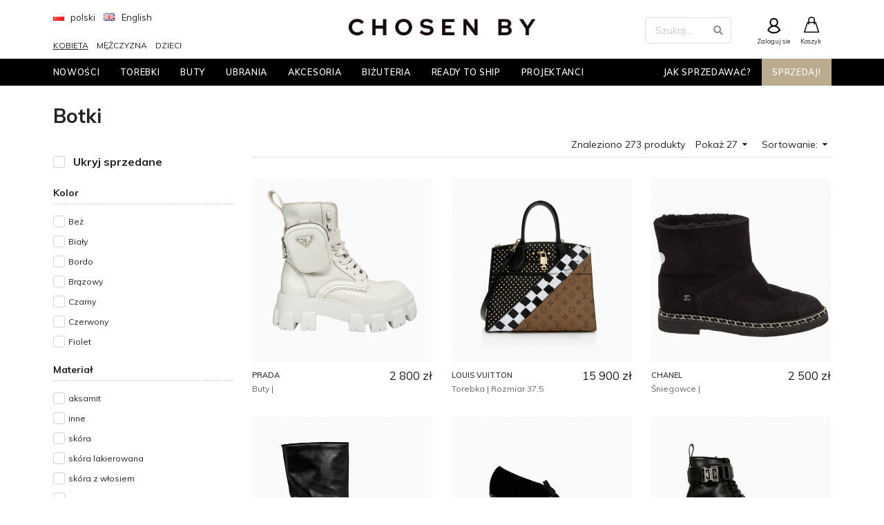

--- FILE ---
content_type: text/html; charset=UTF-8
request_url: http://www.chosenby.eu/kategoria/kobieta/buty/botki?_locale=pl_PL
body_size: 9221
content:
<!DOCTYPE html>

<html lang="pl">
<head>
    <meta charset="utf-8">
    <meta http-equiv="X-UA-Compatible" content="IE=edge">
    <meta name="facebook-domain-verification" content="n7nnjni2x25p1v1zof9h0a2dner67e" />
    <title>Chosen By</title>

    <meta content="width=device-width, initial-scale=1, maximum-scale=1, user-scalable=no" name="viewport">
    
        
            <link href="https://fonts.googleapis.com/css?family=Cabin:200,400,500,600,700&amp;subset=latin-ext" rel="stylesheet">
        <link href="https://fonts.googleapis.com/css?family=Poppins:300,400,500,600&amp;subset=latin-ext" rel="stylesheet">
        <link href="https://fonts.googleapis.com/css?family=Muli:400,600,700&amp;subset=latin-ext" rel="stylesheet">

        <!--[if lt IE 9]>
        <script src="https://oss.maxcdn.com/html5shiv/3.7.3/html5shiv.min.js"></script>
        <script src="https://oss.maxcdn.com/respond/1.4.2/respond.min.js"></script>
        <![endif]-->

        <link rel="stylesheet" href="/assets/shop/css/style.2025-01-29T00:54.css">
    
    <script src="https://use.fontawesome.com/e33be304c5.js"></script>

</head>

<body class="">

            
<header>
    <div class="ui container">
        <div class="header-content">

            <a class="menu-btn"><span></span></a>

            <nav id="menu-local">
                <ul>
                    <li><a href="/?locale=pl_PL"> <i class="pl flag"></i> polski</a></li>
                    <li><a href="/?locale=en_US"> <i class="gb flag"></i> English</a></li>
                </ul>
            </nav>

            

<nav id="menu-sex">
    <ul>
                    <li><a href="/mt/woman_2" class="active">Kobieta</a></li>
                    <li><a href="/mt/man_48" class="">Mężczyzna</a></li>
                    <li><a href="/mt/kids_277" class="">Dzieci</a></li>
        
        <li style="margin: 0" class="ui mobile only grid"><a href="/?locale=pl_PL"> <i class="pl flag"></i></a></li>
        <li style="margin: 0" class="ui mobile only grid"><a href="/?locale=en_US"> <i class="gb flag"></i></a></li>
    </ul>
</nav>


            <a href="/" class="logo">
                <img src="/assets/shop/img/chosenby-logo.png" />
            </a>

            <form id="search" class="ui" action="/search" method="get">
                <div class="ui icon input">
                    <input class="prompt" type="text" name="q" placeholder="Szukaj...">
                    <i class="search icon"></i>
                </div>
                <div class="results"></div>
            </form>

            <nav id="menu-user" class="right">
                <ul>
                    <li><a class="search-btn"><img src="/assets/shop/img/search.svg"> <span>Szukaj</span></a></li>
                                            <li><a href="/login" class="quick-cart-btn"><img src="/assets/shop/img/user.svg"> <span>Zaloguj sie</span> </a></li>
                                        <li><a href="/cart/" class="quick-cart-btn"><img src="/assets/shop/img/cart.svg"> <span>Koszyk</span></a></li>
                </ul>
            </nav>

        </div>
    </div>



    <nav id="main-menu">
        <div class="ui container">
            <ul>

    <li><a href="/kategoria/kobieta" class="active">Nowości</a></li>

                        <li>
                <a class="has-children" href="/kategoria/kobieta/torebki?_locale=pl_PL">Torebki</a>
                <div class="dropdown">

                    <div class="ui container">
                        <ul class="submenu">
                            <li><a href="/kategoria/kobieta/torebki?_locale=pl_PL"><strong>Pokaż wszystkie</strong></a></li>
                        </ul>
                        <ul class="submenu">
                                                            <li><a href="/kategoria/kobieta/torebki/torebki-do-reki?_locale=pl_PL">Torebki do ręki</a></li>
                                                            <li><a href="/kategoria/kobieta/torebki/torebki-na-ramie?_locale=pl_PL">Torebki na ramię</a></li>
                                                            <li><a href="/kategoria/kobieta/torebki/kopertowki?_locale=pl_PL">Kopertówki</a></li>
                                                            <li><a href="/kategoria/kobieta/torebki/plecaki?_locale=pl_PL">Plecaki</a></li>
                                                            <li><a href="/kategoria/kobieta/torebki/torby-podrozne?_locale=pl_PL">Torby podróżne</a></li>
                                                    </ul>
                    </div>
                </div>
            </li>
                                <li>
                <a class="has-children" href="/kategoria/kobieta/buty?_locale=pl_PL">Buty</a>
                <div class="dropdown">

                    <div class="ui container">
                        <ul class="submenu">
                            <li><a href="/kategoria/kobieta/buty?_locale=pl_PL"><strong>Pokaż wszystkie</strong></a></li>
                        </ul>
                        <ul class="submenu">
                                                            <li><a href="/kategoria/kobieta/buty/obcasy?_locale=pl_PL">Obcasy</a></li>
                                                            <li><a href="/kategoria/kobieta/buty/paskie?_locale=pl_PL">Płaskie</a></li>
                                                            <li><a href="/kategoria/kobieta/buty/kozaki?_locale=pl_PL">Kozaki</a></li>
                                                            <li><a href="/kategoria/kobieta/buty/botki?_locale=pl_PL">Botki</a></li>
                                                            <li><a href="/kategoria/kobieta/buty/sandalki?_locale=pl_PL">Sandały</a></li>
                                                            <li><a href="/kategoria/kobieta/buty/baletki?_locale=pl_PL">Baletki</a></li>
                                                            <li><a href="/kategoria/kobieta/buty/sportowe?_locale=pl_PL">Sportowe</a></li>
                                                    </ul>
                    </div>
                </div>
            </li>
                                <li>
                <a class="has-children" href="/kategoria/kobieta/ubrania?_locale=pl_PL">Ubrania</a>
                <div class="dropdown">

                    <div class="ui container">
                        <ul class="submenu">
                            <li><a href="/kategoria/kobieta/ubrania?_locale=pl_PL"><strong>Pokaż wszystkie</strong></a></li>
                        </ul>
                        <ul class="submenu">
                                                            <li><a href="/kategoria/kobieta/ubrania/sukienki?_locale=pl_PL">Sukienki</a></li>
                                                            <li><a href="/kategoria/kobieta/ubrania/t-shirty?_locale=pl_PL">T-Shirty</a></li>
                                                            <li><a href="/kategoria/kobieta/ubrania/bluzy?_locale=pl_PL">Bluzy</a></li>
                                                            <li><a href="/kategoria/kobieta/ubrania/spodnica?_locale=pl_PL">Spódnica</a></li>
                                                            <li><a href="/kategoria/kobieta/ubrania/spodnie?_locale=pl_PL">Spodnie</a></li>
                                                            <li><a href="/kategoria/kobieta/ubrania/koszule?_locale=pl_PL">Koszule</a></li>
                                                            <li><a href="/kategoria/kobieta/ubrania/bluzki?_locale=pl_PL">Bluzki</a></li>
                                                            <li><a href="/kategoria/kobieta/ubrania/swetry?_locale=pl_PL">Swetry</a></li>
                                                            <li><a href="/kategoria/kobieta/ubrania/szorty?_locale=pl_PL">Szorty</a></li>
                                                            <li><a href="/kategoria/kobieta/ubrania/jeansy?_locale=pl_PL">Jeansy</a></li>
                                                            <li><a href="/kategoria/kobieta/ubrania/kombinezony?_locale=pl_PL">Kombinezony</a></li>
                                                            <li><a href="/kategoria/kobieta/ubrania/plaszcze?_locale=pl_PL">Płaszcze</a></li>
                                                            <li><a href="/kategoria/kobieta/ubrania/kurtki?_locale=pl_PL">Kurtki</a></li>
                                                            <li><a href="/kategoria/kobieta/ubrania/futra?_locale=pl_PL">Futra naturalne</a></li>
                                                            <li><a href="/kategoria/kobieta/ubrania/akiety?_locale=pl_PL">Żakiety</a></li>
                                                            <li><a href="/kategoria/kobieta/ubrania/kostiumy-kapielowe?_locale=pl_PL">Kostiumy kąpielowe</a></li>
                                                            <li><a href="/kategoria/kobieta/ubrania/kamizelki?_locale=pl_PL">Kamizelki</a></li>
                                                            <li><a href="/kategoria/kobieta/ubrania/garnitur?_locale=pl_PL">Garnitur</a></li>
                                                            <li><a href="/kategoria/kobieta/ubrania/gorsety?_locale=pl_PL">Gorsety</a></li>
                                                            <li><a href="/kategoria/kobieta/ubrania/komplet?_locale=pl_PL">Komplety</a></li>
                                                            <li><a href="/kategoria/kobieta/ubrania/ubrania-sportowe?_locale=pl_PL">Ubrania sportowe</a></li>
                                                    </ul>
                    </div>
                </div>
            </li>
                                <li>
                <a class="has-children" href="/kategoria/kobieta/akcesoria?_locale=pl_PL">Akcesoria</a>
                <div class="dropdown">

                    <div class="ui container">
                        <ul class="submenu">
                            <li><a href="/kategoria/kobieta/akcesoria?_locale=pl_PL"><strong>Pokaż wszystkie</strong></a></li>
                        </ul>
                        <ul class="submenu">
                                                            <li><a href="/kategoria/kobieta/akcesoria/portfele?_locale=pl_PL">Portfele</a></li>
                                                            <li><a href="/kategoria/kobieta/akcesoria/okulary?_locale=pl_PL">Okulary</a></li>
                                                            <li><a href="/kategoria/kobieta/akcesoria/zegarki?_locale=pl_PL">Zegarki</a></li>
                                                            <li><a href="/kategoria/kobieta/akcesoria/paski?_locale=pl_PL">Paski</a></li>
                                                            <li><a href="/kategoria/kobieta/akcesoria/apaszki?_locale=pl_PL">Apaszki</a></li>
                                                            <li><a href="/kategoria/kobieta/akcesoria/szale?_locale=pl_PL">Szale</a></li>
                                                            <li><a href="/kategoria/kobieta/akcesoria/kapelusze?_locale=pl_PL">Kapelusze</a></li>
                                                            <li><a href="/kategoria/kobieta/akcesoria/rekawiczki?_locale=pl_PL">Rękawiczki</a></li>
                                                            <li><a href="/kategoria/kobieta/akcesoria/czapki?_locale=pl_PL">Czapki</a></li>
                                                            <li><a href="/kategoria/kobieta/akcesoria/etui?_locale=pl_PL">Etui</a></li>
                                                            <li><a href="/kategoria/kobieta/akcesoria/breloki?_locale=pl_PL">Breloki</a></li>
                                                    </ul>
                    </div>
                </div>
            </li>
                                <li>
                <a class="has-children" href="/kategoria/kobieta/bizuteria?_locale=pl_PL">Biżuteria</a>
                <div class="dropdown">

                    <div class="ui container">
                        <ul class="submenu">
                            <li><a href="/kategoria/kobieta/bizuteria?_locale=pl_PL"><strong>Pokaż wszystkie</strong></a></li>
                        </ul>
                        <ul class="submenu">
                                                            <li><a href="/kategoria/kobieta/bizuteria/pierscionki?_locale=pl_PL">Pierścionki</a></li>
                                                            <li><a href="/kategoria/kobieta/bizuteria/bransoletki?_locale=pl_PL">Bransoletki</a></li>
                                                            <li><a href="/kategoria/kobieta/bizuteria/broszki?_locale=pl_PL">Broszki</a></li>
                                                            <li><a href="/kategoria/kobieta/bizuteria/naszyjniki?_locale=pl_PL">Naszyjniki</a></li>
                                                            <li><a href="/kategoria/kobieta/bizuteria/klipsy?_locale=pl_PL">Klipsy</a></li>
                                                            <li><a href="/kategoria/kobieta/bizuteria/akcesoria-do-wosow?_locale=pl_PL">Akcesoria do włosów</a></li>
                                                            <li><a href="/kategoria/kobieta/bizuteria/kolczyki?_locale=pl_PL">Kolczyki</a></li>
                                                    </ul>
                    </div>
                </div>
            </li>
            
    <li><a href="/readytoship">Ready to ship</a></li>
    <li><a href="/brands">Projektanci</a></li>
    <li style="margin-left: auto;"><a href="/how-to-sell">Jak sprzedawać?</a></li>
    <li style="margin-right: 15px;"><a href="/products/submission/create" class="sale">Sprzedaj!</a></li>
</ul>

        </div>
    </nav>

</header>
    
    <div class="ui container">
        <div id="main">

                                                                
            
    <div class="products products-category">

        
        <div class="ui header">
            <h1 class="ui monster header section">
                Botki
                <div class="sub header"></div>
            </h1>
        </div>

        <a class="btn btn-border btn-sm filters-btn">Filtry</a>

        <div class="ui grid">
            <div class="four wide computer column">
                <form method="GET" action="" id="filter_form">

        <div class="sidebar products-sidebar">
    
                                                                                                                                                                                                                        
            <input type="hidden" name="page" value="1"/>

            
            
            <div class="filters">

                <div class="filter" style="margin-top: 26px;">
                    <div class="filter-inner">
                        <div class="choice">
                            <div class="ui checked checkbox">
                                <input type="checkbox" value="1" name="stock"  >
                                <label style="font-weight: 700; font-size: 16px;">Ukryj sprzedane</label>
                            </div>
                        </div>
                    </div>

                    <div class="filter-inner" style="display: none;">
                        <div class="choice">
                            <div class="ui checked checkbox">
                                <input type="checkbox" value="true" name="in_magazine" >
                                <label>Gotowy do wysyłki</label>
                            </div>
                        </div>
                    </div>

                </div>


                                                    
                
                    
                                        
                
                    
                                        
                
                    
                                        
                
                    
                                        
                
                    
                                        
                
                    
                                        
                
                    
                                        
                
                    
                                        
                
                    
                                        
                
                    
                                        
                        
                            
                                <div class="filter attributes">

                                    <div class="header">Kolor</div>

                                    <div class="filter-inner">
                                        
                                            <div class="choice">
                                                <div class="ui checked checkbox">
                                                    <input type="checkbox" value="Beż"
                                                                                                                       name="attributes[Kolor][]"
                                                            />
                                                    <label>Beż</label>
                                                </div>
                                            </div>

                                        
                                            <div class="choice">
                                                <div class="ui checked checkbox">
                                                    <input type="checkbox" value="Biały"
                                                                                                                       name="attributes[Kolor][]"
                                                            />
                                                    <label>Biały</label>
                                                </div>
                                            </div>

                                        
                                            <div class="choice">
                                                <div class="ui checked checkbox">
                                                    <input type="checkbox" value="Bordo"
                                                                                                                       name="attributes[Kolor][]"
                                                            />
                                                    <label>Bordo</label>
                                                </div>
                                            </div>

                                        
                                            <div class="choice">
                                                <div class="ui checked checkbox">
                                                    <input type="checkbox" value="Brązowy"
                                                                                                                       name="attributes[Kolor][]"
                                                            />
                                                    <label>Brązowy</label>
                                                </div>
                                            </div>

                                        
                                            <div class="choice">
                                                <div class="ui checked checkbox">
                                                    <input type="checkbox" value="Czarny"
                                                                                                                       name="attributes[Kolor][]"
                                                            />
                                                    <label>Czarny</label>
                                                </div>
                                            </div>

                                        
                                            <div class="choice">
                                                <div class="ui checked checkbox">
                                                    <input type="checkbox" value="Czerwony"
                                                                                                                       name="attributes[Kolor][]"
                                                            />
                                                    <label>Czerwony</label>
                                                </div>
                                            </div>

                                        
                                            <div class="choice">
                                                <div class="ui checked checkbox">
                                                    <input type="checkbox" value="Fiolet"
                                                                                                                       name="attributes[Kolor][]"
                                                            />
                                                    <label>Fiolet</label>
                                                </div>
                                            </div>

                                        
                                            <div class="choice">
                                                <div class="ui checked checkbox">
                                                    <input type="checkbox" value="Khaki"
                                                                                                                       name="attributes[Kolor][]"
                                                            />
                                                    <label>Khaki</label>
                                                </div>
                                            </div>

                                        
                                            <div class="choice">
                                                <div class="ui checked checkbox">
                                                    <input type="checkbox" value="Multicolor"
                                                                                                                       name="attributes[Kolor][]"
                                                            />
                                                    <label>Multicolor</label>
                                                </div>
                                            </div>

                                        
                                            <div class="choice">
                                                <div class="ui checked checkbox">
                                                    <input type="checkbox" value="Niebieski"
                                                                                                                       name="attributes[Kolor][]"
                                                            />
                                                    <label>Niebieski</label>
                                                </div>
                                            </div>

                                        
                                            <div class="choice">
                                                <div class="ui checked checkbox">
                                                    <input type="checkbox" value="Róż"
                                                                                                                       name="attributes[Kolor][]"
                                                            />
                                                    <label>Róż</label>
                                                </div>
                                            </div>

                                        
                                            <div class="choice">
                                                <div class="ui checked checkbox">
                                                    <input type="checkbox" value="Srebrny"
                                                                                                                       name="attributes[Kolor][]"
                                                            />
                                                    <label>Srebrny</label>
                                                </div>
                                            </div>

                                        
                                            <div class="choice">
                                                <div class="ui checked checkbox">
                                                    <input type="checkbox" value="Szary"
                                                                                                                       name="attributes[Kolor][]"
                                                            />
                                                    <label>Szary</label>
                                                </div>
                                            </div>

                                        
                                            <div class="choice">
                                                <div class="ui checked checkbox">
                                                    <input type="checkbox" value="Wzór zwierzęcy"
                                                                                                                       name="attributes[Kolor][]"
                                                            />
                                                    <label>Wzór zwierzęcy</label>
                                                </div>
                                            </div>

                                        
                                            <div class="choice">
                                                <div class="ui checked checkbox">
                                                    <input type="checkbox" value="Zielony"
                                                                                                                       name="attributes[Kolor][]"
                                                            />
                                                    <label>Zielony</label>
                                                </div>
                                            </div>

                                        
                                            <div class="choice">
                                                <div class="ui checked checkbox">
                                                    <input type="checkbox" value="Złoty"
                                                                                                                       name="attributes[Kolor][]"
                                                            />
                                                    <label>Złoty</label>
                                                </div>
                                            </div>

                                                                            </div>

                                </div>
                            
                                <div class="filter attributes">

                                    <div class="header">Materiał</div>

                                    <div class="filter-inner">
                                        
                                            <div class="choice">
                                                <div class="ui checked checkbox">
                                                    <input type="checkbox" value="aksamit"
                                                                                                                       name="attributes[Materiał][]"
                                                            />
                                                    <label>aksamit</label>
                                                </div>
                                            </div>

                                        
                                            <div class="choice">
                                                <div class="ui checked checkbox">
                                                    <input type="checkbox" value="inne"
                                                                                                                       name="attributes[Materiał][]"
                                                            />
                                                    <label>inne</label>
                                                </div>
                                            </div>

                                        
                                            <div class="choice">
                                                <div class="ui checked checkbox">
                                                    <input type="checkbox" value="skóra"
                                                                                                                       name="attributes[Materiał][]"
                                                            />
                                                    <label>skóra</label>
                                                </div>
                                            </div>

                                        
                                            <div class="choice">
                                                <div class="ui checked checkbox">
                                                    <input type="checkbox" value="skóra lakierowana"
                                                                                                                       name="attributes[Materiał][]"
                                                            />
                                                    <label>skóra lakierowana</label>
                                                </div>
                                            </div>

                                        
                                            <div class="choice">
                                                <div class="ui checked checkbox">
                                                    <input type="checkbox" value="skóra z włosiem"
                                                                                                                       name="attributes[Materiał][]"
                                                            />
                                                    <label>skóra z włosiem</label>
                                                </div>
                                            </div>

                                        
                                            <div class="choice">
                                                <div class="ui checked checkbox">
                                                    <input type="checkbox" value="zamsz"
                                                                                                                       name="attributes[Materiał][]"
                                                            />
                                                    <label>zamsz</label>
                                                </div>
                                            </div>

                                                                            </div>

                                </div>
                            
                                <div class="filter attributes">

                                    <div class="header">Rozmiar</div>

                                    <div class="filter-inner">
                                        
                                            <div class="choice">
                                                <div class="ui checked checkbox">
                                                    <input type="checkbox" value="36"
                                                                                                                       name="attributes[Rozmiar][]"
                                                            />
                                                    <label>36</label>
                                                </div>
                                            </div>

                                        
                                            <div class="choice">
                                                <div class="ui checked checkbox">
                                                    <input type="checkbox" value="36.5"
                                                                                                                       name="attributes[Rozmiar][]"
                                                            />
                                                    <label>36.5</label>
                                                </div>
                                            </div>

                                        
                                            <div class="choice">
                                                <div class="ui checked checkbox">
                                                    <input type="checkbox" value="37"
                                                                                                                       name="attributes[Rozmiar][]"
                                                            />
                                                    <label>37</label>
                                                </div>
                                            </div>

                                        
                                            <div class="choice">
                                                <div class="ui checked checkbox">
                                                    <input type="checkbox" value="37,5"
                                                                                                                       name="attributes[Rozmiar][]"
                                                            />
                                                    <label>37,5</label>
                                                </div>
                                            </div>

                                        
                                            <div class="choice">
                                                <div class="ui checked checkbox">
                                                    <input type="checkbox" value="38"
                                                                                                                       name="attributes[Rozmiar][]"
                                                            />
                                                    <label>38</label>
                                                </div>
                                            </div>

                                        
                                            <div class="choice">
                                                <div class="ui checked checkbox">
                                                    <input type="checkbox" value="38.5"
                                                                                                                       name="attributes[Rozmiar][]"
                                                            />
                                                    <label>38.5</label>
                                                </div>
                                            </div>

                                        
                                            <div class="choice">
                                                <div class="ui checked checkbox">
                                                    <input type="checkbox" value="39"
                                                                                                                       name="attributes[Rozmiar][]"
                                                            />
                                                    <label>39</label>
                                                </div>
                                            </div>

                                        
                                            <div class="choice">
                                                <div class="ui checked checkbox">
                                                    <input type="checkbox" value="39.5"
                                                                                                                       name="attributes[Rozmiar][]"
                                                            />
                                                    <label>39.5</label>
                                                </div>
                                            </div>

                                        
                                            <div class="choice">
                                                <div class="ui checked checkbox">
                                                    <input type="checkbox" value="40"
                                                                                                                       name="attributes[Rozmiar][]"
                                                            />
                                                    <label>40</label>
                                                </div>
                                            </div>

                                        
                                            <div class="choice">
                                                <div class="ui checked checkbox">
                                                    <input type="checkbox" value="40.5"
                                                                                                                       name="attributes[Rozmiar][]"
                                                            />
                                                    <label>40.5</label>
                                                </div>
                                            </div>

                                        
                                            <div class="choice">
                                                <div class="ui checked checkbox">
                                                    <input type="checkbox" value="41"
                                                                                                                       name="attributes[Rozmiar][]"
                                                            />
                                                    <label>41</label>
                                                </div>
                                            </div>

                                        
                                            <div class="choice">
                                                <div class="ui checked checkbox">
                                                    <input type="checkbox" value="41,5"
                                                                                                                       name="attributes[Rozmiar][]"
                                                            />
                                                    <label>41,5</label>
                                                </div>
                                            </div>

                                        
                                            <div class="choice">
                                                <div class="ui checked checkbox">
                                                    <input type="checkbox" value="42"
                                                                                                                       name="attributes[Rozmiar][]"
                                                            />
                                                    <label>42</label>
                                                </div>
                                            </div>

                                                                            </div>

                                </div>
                            
                                <div class="filter attributes">

                                    <div class="header">Stan</div>

                                    <div class="filter-inner">
                                        
                                            <div class="choice">
                                                <div class="ui checked checkbox">
                                                    <input type="checkbox" value="Bardzo dobry"
                                                                                                                       name="attributes[Stan][]"
                                                            />
                                                    <label>Bardzo dobry</label>
                                                </div>
                                            </div>

                                        
                                            <div class="choice">
                                                <div class="ui checked checkbox">
                                                    <input type="checkbox" value="Dobry"
                                                                                                                       name="attributes[Stan][]"
                                                            />
                                                    <label>Dobry</label>
                                                </div>
                                            </div>

                                        
                                            <div class="choice">
                                                <div class="ui checked checkbox">
                                                    <input type="checkbox" value="Nowy"
                                                                                                                       name="attributes[Stan][]"
                                                            />
                                                    <label>Nowy</label>
                                                </div>
                                            </div>

                                                                            </div>

                                </div>
                            
                        
                    
                
                    
                                        
                
                    
                                        
                        
                            
                        
                    
                
                    
                                        
                
                    
                                        
                
                    
                                        
                
                                        
                    
                                        
                
                    
                                        
                        
                    
                
                    
                                        
                
                    
                                        
                

                                    <div class="filter">
                        <div class="header">Projektanci</div>
                        <div class="filter-inner">
                                                                                        <div class="choice">
                                    <div class="ui checked checkbox">
                                        <input type="checkbox" value="5" name="brands[]" />
                                        <label>Alexander McQueen</label>
                                    </div>
                                </div>
                                                            <div class="choice">
                                    <div class="ui checked checkbox">
                                        <input type="checkbox" value="6" name="brands[]" />
                                        <label>Alexander Wang</label>
                                    </div>
                                </div>
                                                            <div class="choice">
                                    <div class="ui checked checkbox">
                                        <input type="checkbox" value="160" name="brands[]" />
                                        <label>Alexandre Birman</label>
                                    </div>
                                </div>
                                                            <div class="choice">
                                    <div class="ui checked checkbox">
                                        <input type="checkbox" value="7" name="brands[]" />
                                        <label>AllSaints</label>
                                    </div>
                                </div>
                                                            <div class="choice">
                                    <div class="ui checked checkbox">
                                        <input type="checkbox" value="185" name="brands[]" />
                                        <label>Ann Demeulemeester</label>
                                    </div>
                                </div>
                                                            <div class="choice">
                                    <div class="ui checked checkbox">
                                        <input type="checkbox" value="172" name="brands[]" />
                                        <label>Armani</label>
                                    </div>
                                </div>
                                                            <div class="choice">
                                    <div class="ui checked checkbox">
                                        <input type="checkbox" value="12" name="brands[]" />
                                        <label>Balenciaga</label>
                                    </div>
                                </div>
                                                            <div class="choice">
                                    <div class="ui checked checkbox">
                                        <input type="checkbox" value="13" name="brands[]" />
                                        <label>Balmain</label>
                                    </div>
                                </div>
                                                            <div class="choice">
                                    <div class="ui checked checkbox">
                                        <input type="checkbox" value="265" name="brands[]" />
                                        <label>Bogner FIRE+ICE</label>
                                    </div>
                                </div>
                                                            <div class="choice">
                                    <div class="ui checked checkbox">
                                        <input type="checkbox" value="17" name="brands[]" />
                                        <label>Bottega Veneta</label>
                                    </div>
                                </div>
                                                            <div class="choice">
                                    <div class="ui checked checkbox">
                                        <input type="checkbox" value="18" name="brands[]" />
                                        <label>Brunello Cucinelli</label>
                                    </div>
                                </div>
                                                            <div class="choice">
                                    <div class="ui checked checkbox">
                                        <input type="checkbox" value="19" name="brands[]" />
                                        <label>Burberry</label>
                                    </div>
                                </div>
                                                            <div class="choice">
                                    <div class="ui checked checkbox">
                                        <input type="checkbox" value="145" name="brands[]" />
                                        <label>Casadei</label>
                                    </div>
                                </div>
                                                            <div class="choice">
                                    <div class="ui checked checkbox">
                                        <input type="checkbox" value="23" name="brands[]" />
                                        <label>Celine</label>
                                    </div>
                                </div>
                                                            <div class="choice">
                                    <div class="ui checked checkbox">
                                        <input type="checkbox" value="25" name="brands[]" />
                                        <label>Chanel</label>
                                    </div>
                                </div>
                                                            <div class="choice">
                                    <div class="ui checked checkbox">
                                        <input type="checkbox" value="26" name="brands[]" />
                                        <label>Chloe</label>
                                    </div>
                                </div>
                                                            <div class="choice">
                                    <div class="ui checked checkbox">
                                        <input type="checkbox" value="291" name="brands[]" />
                                        <label>Cult Gaia</label>
                                    </div>
                                </div>
                                                            <div class="choice">
                                    <div class="ui checked checkbox">
                                        <input type="checkbox" value="33" name="brands[]" />
                                        <label>DKNY</label>
                                    </div>
                                </div>
                                                            <div class="choice">
                                    <div class="ui checked checkbox">
                                        <input type="checkbox" value="283" name="brands[]" />
                                        <label>DOROTHEE SCHUMACHER</label>
                                    </div>
                                </div>
                                                            <div class="choice">
                                    <div class="ui checked checkbox">
                                        <input type="checkbox" value="32" name="brands[]" />
                                        <label>Dior</label>
                                    </div>
                                </div>
                                                            <div class="choice">
                                    <div class="ui checked checkbox">
                                        <input type="checkbox" value="34" name="brands[]" />
                                        <label>Dolce &amp; Gabbana</label>
                                    </div>
                                </div>
                                                            <div class="choice">
                                    <div class="ui checked checkbox">
                                        <input type="checkbox" value="35" name="brands[]" />
                                        <label>Dries Van Noten</label>
                                    </div>
                                </div>
                                                            <div class="choice">
                                    <div class="ui checked checkbox">
                                        <input type="checkbox" value="154" name="brands[]" />
                                        <label>Dsquared</label>
                                    </div>
                                </div>
                                                            <div class="choice">
                                    <div class="ui checked checkbox">
                                        <input type="checkbox" value="42" name="brands[]" />
                                        <label>Fendi</label>
                                    </div>
                                </div>
                                                            <div class="choice">
                                    <div class="ui checked checkbox">
                                        <input type="checkbox" value="254" name="brands[]" />
                                        <label>Ganni</label>
                                    </div>
                                </div>
                                                            <div class="choice">
                                    <div class="ui checked checkbox">
                                        <input type="checkbox" value="45" name="brands[]" />
                                        <label>Gianvito Rossi</label>
                                    </div>
                                </div>
                                                            <div class="choice">
                                    <div class="ui checked checkbox">
                                        <input type="checkbox" value="46" name="brands[]" />
                                        <label>Giuseppe Zanotti</label>
                                    </div>
                                </div>
                                                            <div class="choice">
                                    <div class="ui checked checkbox">
                                        <input type="checkbox" value="47" name="brands[]" />
                                        <label>Givenchy</label>
                                    </div>
                                </div>
                                                            <div class="choice">
                                    <div class="ui checked checkbox">
                                        <input type="checkbox" value="49" name="brands[]" />
                                        <label>Gucci</label>
                                    </div>
                                </div>
                                                            <div class="choice">
                                    <div class="ui checked checkbox">
                                        <input type="checkbox" value="135" name="brands[]" />
                                        <label>Inne</label>
                                    </div>
                                </div>
                                                            <div class="choice">
                                    <div class="ui checked checkbox">
                                        <input type="checkbox" value="55" name="brands[]" />
                                        <label>Isabel Marant</label>
                                    </div>
                                </div>
                                                            <div class="choice">
                                    <div class="ui checked checkbox">
                                        <input type="checkbox" value="58" name="brands[]" />
                                        <label>Jil Sander</label>
                                    </div>
                                </div>
                                                            <div class="choice">
                                    <div class="ui checked checkbox">
                                        <input type="checkbox" value="59" name="brands[]" />
                                        <label>Jimmy Choo</label>
                                    </div>
                                </div>
                                                            <div class="choice">
                                    <div class="ui checked checkbox">
                                        <input type="checkbox" value="304" name="brands[]" />
                                        <label>Khaite</label>
                                    </div>
                                </div>
                                                            <div class="choice">
                                    <div class="ui checked checkbox">
                                        <input type="checkbox" value="248" name="brands[]" />
                                        <label>Laurence Decade</label>
                                    </div>
                                </div>
                                                            <div class="choice">
                                    <div class="ui checked checkbox">
                                        <input type="checkbox" value="263" name="brands[]" />
                                        <label>Loewe</label>
                                    </div>
                                </div>
                                                            <div class="choice">
                                    <div class="ui checked checkbox">
                                        <input type="checkbox" value="68" name="brands[]" />
                                        <label>Louboutin</label>
                                    </div>
                                </div>
                                                            <div class="choice">
                                    <div class="ui checked checkbox">
                                        <input type="checkbox" value="69" name="brands[]" />
                                        <label>Louis Vuitton</label>
                                    </div>
                                </div>
                                                            <div class="choice">
                                    <div class="ui checked checkbox">
                                        <input type="checkbox" value="71" name="brands[]" />
                                        <label>Magda Butrym</label>
                                    </div>
                                </div>
                                                            <div class="choice">
                                    <div class="ui checked checkbox">
                                        <input type="checkbox" value="72" name="brands[]" />
                                        <label>Maison Margiela</label>
                                    </div>
                                </div>
                                                            <div class="choice">
                                    <div class="ui checked checkbox">
                                        <input type="checkbox" value="74" name="brands[]" />
                                        <label>Manolo Blahnik</label>
                                    </div>
                                </div>
                                                            <div class="choice">
                                    <div class="ui checked checkbox">
                                        <input type="checkbox" value="77" name="brands[]" />
                                        <label>Marni</label>
                                    </div>
                                </div>
                                                            <div class="choice">
                                    <div class="ui checked checkbox">
                                        <input type="checkbox" value="284" name="brands[]" />
                                        <label>Max Mara Weekend</label>
                                    </div>
                                </div>
                                                            <div class="choice">
                                    <div class="ui checked checkbox">
                                        <input type="checkbox" value="79" name="brands[]" />
                                        <label>Maxmara</label>
                                    </div>
                                </div>
                                                            <div class="choice">
                                    <div class="ui checked checkbox">
                                        <input type="checkbox" value="218" name="brands[]" />
                                        <label>Mcq</label>
                                    </div>
                                </div>
                                                            <div class="choice">
                                    <div class="ui checked checkbox">
                                        <input type="checkbox" value="84" name="brands[]" />
                                        <label>Miu Miu</label>
                                    </div>
                                </div>
                                                            <div class="choice">
                                    <div class="ui checked checkbox">
                                        <input type="checkbox" value="86" name="brands[]" />
                                        <label>Moncler</label>
                                    </div>
                                </div>
                                                            <div class="choice">
                                    <div class="ui checked checkbox">
                                        <input type="checkbox" value="88" name="brands[]" />
                                        <label>Nicholas Kirkwood</label>
                                    </div>
                                </div>
                                                            <div class="choice">
                                    <div class="ui checked checkbox">
                                        <input type="checkbox" value="239" name="brands[]" />
                                        <label>Off-white</label>
                                    </div>
                                </div>
                                                            <div class="choice">
                                    <div class="ui checked checkbox">
                                        <input type="checkbox" value="100" name="brands[]" />
                                        <label>Prada</label>
                                    </div>
                                </div>
                                                            <div class="choice">
                                    <div class="ui checked checkbox">
                                        <input type="checkbox" value="102" name="brands[]" />
                                        <label>Rag&amp;bone</label>
                                    </div>
                                </div>
                                                            <div class="choice">
                                    <div class="ui checked checkbox">
                                        <input type="checkbox" value="103" name="brands[]" />
                                        <label>Ralph Lauren</label>
                                    </div>
                                </div>
                                                            <div class="choice">
                                    <div class="ui checked checkbox">
                                        <input type="checkbox" value="104" name="brands[]" />
                                        <label>Red Valentino</label>
                                    </div>
                                </div>
                                                            <div class="choice">
                                    <div class="ui checked checkbox">
                                        <input type="checkbox" value="109" name="brands[]" />
                                        <label>Rupert Sanderson</label>
                                    </div>
                                </div>
                                                            <div class="choice">
                                    <div class="ui checked checkbox">
                                        <input type="checkbox" value="110" name="brands[]" />
                                        <label>Saint Laurent</label>
                                    </div>
                                </div>
                                                            <div class="choice">
                                    <div class="ui checked checkbox">
                                        <input type="checkbox" value="111" name="brands[]" />
                                        <label>Salvatore Ferragamo</label>
                                    </div>
                                </div>
                                                            <div class="choice">
                                    <div class="ui checked checkbox">
                                        <input type="checkbox" value="112" name="brands[]" />
                                        <label>Santoni</label>
                                    </div>
                                </div>
                                                            <div class="choice">
                                    <div class="ui checked checkbox">
                                        <input type="checkbox" value="113" name="brands[]" />
                                        <label>Schumacher</label>
                                    </div>
                                </div>
                                                            <div class="choice">
                                    <div class="ui checked checkbox">
                                        <input type="checkbox" value="114" name="brands[]" />
                                        <label>See By Chloe</label>
                                    </div>
                                </div>
                                                            <div class="choice">
                                    <div class="ui checked checkbox">
                                        <input type="checkbox" value="115" name="brands[]" />
                                        <label>Sergio Rossi</label>
                                    </div>
                                </div>
                                                            <div class="choice">
                                    <div class="ui checked checkbox">
                                        <input type="checkbox" value="117" name="brands[]" />
                                        <label>Stella Mccartney</label>
                                    </div>
                                </div>
                                                            <div class="choice">
                                    <div class="ui checked checkbox">
                                        <input type="checkbox" value="118" name="brands[]" />
                                        <label>Stuart Weitzman</label>
                                    </div>
                                </div>
                                                            <div class="choice">
                                    <div class="ui checked checkbox">
                                        <input type="checkbox" value="244" name="brands[]" />
                                        <label>The Row </label>
                                    </div>
                                </div>
                                                            <div class="choice">
                                    <div class="ui checked checkbox">
                                        <input type="checkbox" value="123" name="brands[]" />
                                        <label>Tod&#039;s</label>
                                    </div>
                                </div>
                                                            <div class="choice">
                                    <div class="ui checked checkbox">
                                        <input type="checkbox" value="124" name="brands[]" />
                                        <label>Tom Ford</label>
                                    </div>
                                </div>
                                                            <div class="choice">
                                    <div class="ui checked checkbox">
                                        <input type="checkbox" value="128" name="brands[]" />
                                        <label>Valentino</label>
                                    </div>
                                </div>
                                                            <div class="choice">
                                    <div class="ui checked checkbox">
                                        <input type="checkbox" value="130" name="brands[]" />
                                        <label>Versace</label>
                                    </div>
                                </div>
                                                            <div class="choice">
                                    <div class="ui checked checkbox">
                                        <input type="checkbox" value="232" name="brands[]" />
                                        <label>Vetements</label>
                                    </div>
                                </div>
                                                            <div class="choice">
                                    <div class="ui checked checkbox">
                                        <input type="checkbox" value="157" name="brands[]" />
                                        <label>Zadig&amp;voltaire</label>
                                    </div>
                                </div>
                                                    </div>
                    </div>
                
               
            </div>
            <button class="ui button fluid primary" type="submit" id="filter_form_submit">Filtruj</button>

        </div>

</form>            </div>
            <div class="sixteen wide mobile twelve wide computer column">
                

<div class="products-grid-header">

        <div class="products-count">Znaleziono 273 produkty</div>
    
    
<div class="ui right floated small">
    <div class="content">
        <div class="ui inline dropdown sylius-paginate">

                                        
            Pokaż 27
            <i class="dropdown icon"></i>
            <div class="menu">
                                                        <a class="item" href="/kategoria/kobieta/buty/botki?_locale=pl_PL&amp;limit=9&amp;review=1&amp;page=1">9</a>
                                                        <a class="item" href="/kategoria/kobieta/buty/botki?_locale=pl_PL&amp;limit=18&amp;review=1&amp;page=1">18</a>
                            </div>
        </div>
    </div>
</div>
    
    
        
    
                            
                
    <div class="ui right floated small">
        <div class="content">
            Sortowanie:
            <div class="ui inline dropdown">
                                <i class="dropdown icon"></i>
                <div class="menu">
                    <a class="item" href="/kategoria/kobieta/buty/botki?_locale=pl_PL&amp;limit=27&amp;review=1" data-text="wg pozycji">Wg pozycji</a>
                    <a class="item" href="/kategoria/kobieta/buty/botki?_locale=pl_PL&amp;limit=27&amp;review=1&amp;sorting%5Bname%5D=asc" data-text="od a do z">Od A do Z</a>
                    <a class="item" href="/kategoria/kobieta/buty/botki?_locale=pl_PL&amp;limit=27&amp;review=1&amp;sorting%5Bname%5D=desc" data-text="od z do a">Od Z do A</a>
                    <a class="item" href="/kategoria/kobieta/buty/botki?_locale=pl_PL&amp;limit=27&amp;review=1" data-text="najpierw najnowsze">Najpierw najnowsze</a>
                    <a class="item" href="/kategoria/kobieta/buty/botki?_locale=pl_PL&amp;limit=27&amp;review=1&amp;sorting%5BcreatedAt%5D=asc" data-text="najpierw najstarsze">Najpierw najstarsze</a>
                    <a class="item" href="/kategoria/kobieta/buty/botki?_locale=pl_PL&amp;limit=27&amp;review=1&amp;sorting%5Bprice%5D=asc" data-text="pierwszy najtańszy">Pierwszy najtańszy</a>
                    <a class="item" href="/kategoria/kobieta/buty/botki?_locale=pl_PL&amp;limit=27&amp;review=1&amp;sorting%5Bprice%5D=desc" data-text="najpierw najdroższe">Najpierw najdroższe</a>
                </div>
            </div>
        </div>
    </div>

</div>

    <div class="products-grid">
        <div class="ui three column stackable grid" >
                            <div class="column">
                    


<a class="product" href="/product/plecsk69550fe3ddda6?_locale=pl_PL">

    <div class="product-labels">

        
        
    </div>

        
<div class="product-image" style="background-image:url('http://www.chosenby.eu/media/cache/sylius_shop_product_thumbnail/b7/4f/d1a4601b14dd092df4f952afa834.png');background-repeat: no-repeat;">
    <img src="http://www.chosenby.eu/media/cache/sylius_shop_product_thumbnail/b7/4f/d1a4601b14dd092df4f952afa834.png" alt="Buty" />
</div>
    <div class="ui grid">
        <div class="eight wide column">
            <div class="product-brand">Prada</div>
        </div>
        <div class="eight wide column">

                                                        
                            <div class="product-price">
                    <div class="product-price-regular">
                        
    2 800 zł
    
                    </div>
                                </div>
            
        </div>
    </div>
    <div class="product-name">Buty | 
        <div style="display: inline; float: right">
                </div>
    </div>
</a>
                </div>
                            <div class="column">
                    


<a class="product" href="/product/sukienka69550e5ea1b6c?_locale=pl_PL">

    <div class="product-labels">

        
        
    </div>

        
<div class="product-image" style="background-image:url('http://www.chosenby.eu/media/cache/sylius_shop_product_thumbnail/73/52/908c29a7b44c076f6a0b251774c4.png');background-repeat: no-repeat;">
    <img src="http://www.chosenby.eu/media/cache/sylius_shop_product_thumbnail/73/52/908c29a7b44c076f6a0b251774c4.png" alt="Torebka" />
</div>
    <div class="ui grid">
        <div class="eight wide column">
            <div class="product-brand">Louis Vuitton</div>
        </div>
        <div class="eight wide column">

                                                        
                            <div class="product-price">
                    <div class="product-price-regular">
                        
    15 900 zł
    
                    </div>
                                </div>
            
        </div>
    </div>
    <div class="product-name">Torebka | Rozmiar 37,5
        <div style="display: inline; float: right">
                </div>
    </div>
</a>
                </div>
                            <div class="column">
                    


<a class="product" href="/product/torebka69550e5bada03?_locale=pl_PL">

    <div class="product-labels">

        
        
    </div>

        
<div class="product-image" style="background-image:url('http://www.chosenby.eu/media/cache/sylius_shop_product_thumbnail/c2/d9/f7e16e1de7a5c52e0086095ff004.jpeg');background-repeat: no-repeat;">
    <img src="http://www.chosenby.eu/media/cache/sylius_shop_product_thumbnail/c2/d9/f7e16e1de7a5c52e0086095ff004.jpeg" alt="Śniegowce" />
</div>
    <div class="ui grid">
        <div class="eight wide column">
            <div class="product-brand">Chanel</div>
        </div>
        <div class="eight wide column">

                                                        
                            <div class="product-price">
                    <div class="product-price-regular">
                        
    2 500 zł
    
                    </div>
                                </div>
            
        </div>
    </div>
    <div class="product-name">Śniegowce | 
        <div style="display: inline; float: right">
                </div>
    </div>
</a>
                </div>
                            <div class="column">
                    


<a class="product" href="/product/skrzane-botki-6936fbc9dea3f?_locale=pl_PL">

    <div class="product-labels">

        
        
    </div>

        
<div class="product-image" style="background-image:url('http://www.chosenby.eu/media/cache/sylius_shop_product_thumbnail/89/f3/8218eb790d2f4d3e9fc2b4d78245.jpeg');background-repeat: no-repeat;">
    <img src="http://www.chosenby.eu/media/cache/sylius_shop_product_thumbnail/89/f3/8218eb790d2f4d3e9fc2b4d78245.jpeg" alt="Skórzane botki" />
</div>
    <div class="ui grid">
        <div class="eight wide column">
            <div class="product-brand">Dior</div>
        </div>
        <div class="eight wide column">

                                                        
                            <div class="product-price">
                    <div class="product-price-regular">
                        
    1 500 zł
    
                    </div>
                                </div>
            
        </div>
    </div>
    <div class="product-name">Skórzane botki | Rozmiar 38.5
        <div style="display: inline; float: right">
                </div>
    </div>
</a>
                </div>
                            <div class="column">
                    


<a class="product" href="/product/zamszowe-botki-na-obcasie-oraz-platformie6936f8f9d03f5?_locale=pl_PL">

    <div class="product-labels">

        
        
    </div>

        
<div class="product-image" style="background-image:url('http://www.chosenby.eu/media/cache/sylius_shop_product_thumbnail/e3/73/5acc3e9f00561c3d74859f057864.jpeg');background-repeat: no-repeat;">
    <img src="http://www.chosenby.eu/media/cache/sylius_shop_product_thumbnail/e3/73/5acc3e9f00561c3d74859f057864.jpeg" alt="Zamszowe botki na obcasie oraz platformie" />
</div>
    <div class="ui grid">
        <div class="eight wide column">
            <div class="product-brand">Gianvito Rossi</div>
        </div>
        <div class="eight wide column">

                                                        
                            <div class="product-price">
                    <div class="product-price-regular">
                        
    1 000 zł
    
                    </div>
                                </div>
            
        </div>
    </div>
    <div class="product-name">Zamszowe botki na obcasie oraz platformie | Rozmiar 40.5
        <div style="display: inline; float: right">
                </div>
    </div>
</a>
                </div>
                            <div class="column">
                    


<a class="product" href="/product/skrzane-botki-6932ef7ddb5b9?_locale=pl_PL">

    <div class="product-labels">

        
        
    </div>

        
<div class="product-image" style="background-image:url('http://www.chosenby.eu/media/cache/sylius_shop_product_thumbnail/46/57/31c5e3b4e2827b321d0a5a1895db.jpeg');background-repeat: no-repeat;">
    <img src="http://www.chosenby.eu/media/cache/sylius_shop_product_thumbnail/46/57/31c5e3b4e2827b321d0a5a1895db.jpeg" alt="Skórzane botki" />
</div>
    <div class="ui grid">
        <div class="eight wide column">
            <div class="product-brand">Givenchy</div>
        </div>
        <div class="eight wide column">

                                                        
                            <div class="product-price sold">
                    <div class="product-price-regular">SPRZEDANE</div>
                </div>
            
        </div>
    </div>
    <div class="product-name">Skórzane botki | Rozmiar 38
        <div style="display: inline; float: right">
                </div>
    </div>
</a>
                </div>
                            <div class="column">
                    


<a class="product" href="/product/botki69209194b59fc?_locale=pl_PL">

    <div class="product-labels">

        
        
    </div>

        
<div class="product-image" style="background-image:url('http://www.chosenby.eu/media/cache/sylius_shop_product_thumbnail/43/83/0212196e5bdd989a3e0833566506.jpeg');background-repeat: no-repeat;">
    <img src="http://www.chosenby.eu/media/cache/sylius_shop_product_thumbnail/43/83/0212196e5bdd989a3e0833566506.jpeg" alt="Botki" />
</div>
    <div class="ui grid">
        <div class="eight wide column">
            <div class="product-brand">Chanel</div>
        </div>
        <div class="eight wide column">

                                                        
                            <div class="product-price">
                    <div class="product-price-regular">
                        
    2 900 zł
    
                    </div>
                                </div>
            
        </div>
    </div>
    <div class="product-name">Botki | Rozmiar 37
        <div style="display: inline; float: right">
                </div>
    </div>
</a>
                </div>
                            <div class="column">
                    


<a class="product" href="/product/zamszowe-botki-na-koturnie691c4eeca1069?_locale=pl_PL">

    <div class="product-labels">

        
        
    </div>

        
<div class="product-image" style="background-image:url('http://www.chosenby.eu/media/cache/sylius_shop_product_thumbnail/a5/c0/bc4f75bc925383e6d1d1e8fb9279.jpeg');background-repeat: no-repeat;">
    <img src="http://www.chosenby.eu/media/cache/sylius_shop_product_thumbnail/a5/c0/bc4f75bc925383e6d1d1e8fb9279.jpeg" alt="Zamszowe botki na koturnie" />
</div>
    <div class="ui grid">
        <div class="eight wide column">
            <div class="product-brand">Dior</div>
        </div>
        <div class="eight wide column">

                                                        
                            <div class="product-price">
                    <div class="product-price-regular">
                        
    1 100 zł
    
                    </div>
                                </div>
            
        </div>
    </div>
    <div class="product-name">Zamszowe botki na koturnie | Rozmiar 41
        <div style="display: inline; float: right">
                </div>
    </div>
</a>
                </div>
                            <div class="column">
                    


<a class="product" href="/product/botki-na-obcasie691b561c197ba?_locale=pl_PL">

    <div class="product-labels">

        
        
    </div>

        
<div class="product-image" style="background-image:url('http://www.chosenby.eu/media/cache/sylius_shop_product_thumbnail/fa/68/1a2509bd87418a118b935804efbf.jpeg');background-repeat: no-repeat;">
    <img src="http://www.chosenby.eu/media/cache/sylius_shop_product_thumbnail/fa/68/1a2509bd87418a118b935804efbf.jpeg" alt="Botki na obcasie" />
</div>
    <div class="ui grid">
        <div class="eight wide column">
            <div class="product-brand">Dries Van Noten</div>
        </div>
        <div class="eight wide column">

                                                        
                            <div class="product-price">
                    <div class="product-price-regular">
                        
    700 zł
    
                    </div>
                                </div>
            
        </div>
    </div>
    <div class="product-name">Botki na obcasie | Rozmiar 40
        <div style="display: inline; float: right">
                </div>
    </div>
</a>
                </div>
                            <div class="column">
                    


<a class="product" href="/product/skrzane-botki-690ca2adae99b?_locale=pl_PL">

    <div class="product-labels">

        
        
    </div>

        
<div class="product-image" style="background-image:url('http://www.chosenby.eu/media/cache/sylius_shop_product_thumbnail/1f/7a/823d131bf762d3646c8dc149edcf.jpeg');background-repeat: no-repeat;">
    <img src="http://www.chosenby.eu/media/cache/sylius_shop_product_thumbnail/1f/7a/823d131bf762d3646c8dc149edcf.jpeg" alt="Skórzane botki" />
</div>
    <div class="ui grid">
        <div class="eight wide column">
            <div class="product-brand">Givenchy</div>
        </div>
        <div class="eight wide column">

                                                        
                            <div class="product-price">
                    <div class="product-price-regular">
                        
    1 500 zł
    
                    </div>
                                </div>
            
        </div>
    </div>
    <div class="product-name">Skórzane botki | Rozmiar 38
        <div style="display: inline; float: right">
                    <s style="color: #b3565f">2 000 zł</s>
                </div>
    </div>
</a>
                </div>
                            <div class="column">
                    


<a class="product" href="/product/botki-na-koturnie-obszyte-futrem-lamy6900e088be4b8?_locale=pl_PL">

    <div class="product-labels">

        
        
    </div>

        
<div class="product-image" style="background-image:url('http://www.chosenby.eu/media/cache/sylius_shop_product_thumbnail/01/9c/64fed2e8b7d03f4659561b421064.jpeg');background-repeat: no-repeat;">
    <img src="http://www.chosenby.eu/media/cache/sylius_shop_product_thumbnail/01/9c/64fed2e8b7d03f4659561b421064.jpeg" alt="Botki na koturnie obszyte futrem lamy" />
</div>
    <div class="ui grid">
        <div class="eight wide column">
            <div class="product-brand">Max Mara Weekend</div>
        </div>
        <div class="eight wide column">

                                                        
                            <div class="product-price">
                    <div class="product-price-regular">
                        
    1 200 zł
    
                    </div>
                                </div>
            
        </div>
    </div>
    <div class="product-name">Botki na koturnie obszyte futrem lamy | Rozmiar 40
        <div style="display: inline; float: right">
                    <s style="color: #b3565f">1 500 zł</s>
                </div>
    </div>
</a>
                </div>
                            <div class="column">
                    


<a class="product" href="/product/skrzane-botki-68fb506cc5ee6?_locale=pl_PL">

    <div class="product-labels">

        
        
    </div>

        
<div class="product-image" style="background-image:url('http://www.chosenby.eu/media/cache/sylius_shop_product_thumbnail/4f/9a/9c84f15ee0ce0a6df9873affa41c.jpeg');background-repeat: no-repeat;">
    <img src="http://www.chosenby.eu/media/cache/sylius_shop_product_thumbnail/4f/9a/9c84f15ee0ce0a6df9873affa41c.jpeg" alt="Skórzane botki" />
</div>
    <div class="ui grid">
        <div class="eight wide column">
            <div class="product-brand">Saint Laurent</div>
        </div>
        <div class="eight wide column">

                                                        
                            <div class="product-price">
                    <div class="product-price-regular">
                        
    1 800 zł
    
                    </div>
                                </div>
            
        </div>
    </div>
    <div class="product-name">Skórzane botki | Rozmiar 41
        <div style="display: inline; float: right">
                </div>
    </div>
</a>
                </div>
                            <div class="column">
                    


<a class="product" href="/product/skrzane-sanday-na-drewnianym-obcasie-oraz-platformie68f8c64b0ca30?_locale=pl_PL">

    <div class="product-labels">

        
        
    </div>

        
<div class="product-image" style="background-image:url('http://www.chosenby.eu/media/cache/sylius_shop_product_thumbnail/2a/a3/833a72dd60288da37885a454635e.jpeg');background-repeat: no-repeat;">
    <img src="http://www.chosenby.eu/media/cache/sylius_shop_product_thumbnail/2a/a3/833a72dd60288da37885a454635e.jpeg" alt="Skórzane sandały na drewnianym obcasie oraz platformie" />
</div>
    <div class="ui grid">
        <div class="eight wide column">
            <div class="product-brand">Gucci</div>
        </div>
        <div class="eight wide column">

                                                        
                            <div class="product-price">
                    <div class="product-price-regular">
                        
    1 600 zł
    
                    </div>
                                </div>
            
        </div>
    </div>
    <div class="product-name">Skórzane sandały na drewnianym obcasie oraz platformie | Rozmiar 40
        <div style="display: inline; float: right">
                </div>
    </div>
</a>
                </div>
                            <div class="column">
                    


<a class="product" href="/product/botki-na-obcasie-i-platformie68f8c5642b5ae?_locale=pl_PL">

    <div class="product-labels">

        
        
    </div>

        
<div class="product-image" style="background-image:url('http://www.chosenby.eu/media/cache/sylius_shop_product_thumbnail/1a/74/1a24c76ba25f57d4fb764c0b7849.jpeg');background-repeat: no-repeat;">
    <img src="http://www.chosenby.eu/media/cache/sylius_shop_product_thumbnail/1a/74/1a24c76ba25f57d4fb764c0b7849.jpeg" alt="Botki na obcasie i platformie" />
</div>
    <div class="ui grid">
        <div class="eight wide column">
            <div class="product-brand">Dries Van Noten</div>
        </div>
        <div class="eight wide column">

                                                        
                            <div class="product-price">
                    <div class="product-price-regular">
                        
    1 100 zł
    
                    </div>
                                </div>
            
        </div>
    </div>
    <div class="product-name">Botki na obcasie i platformie | Rozmiar 41
        <div style="display: inline; float: right">
                </div>
    </div>
</a>
                </div>
                            <div class="column">
                    


<a class="product" href="/product/botki-isabel-marant-68f504dc2b933?_locale=pl_PL">

    <div class="product-labels">

        
        
    </div>

        
<div class="product-image" style="background-image:url('http://www.chosenby.eu/media/cache/sylius_shop_product_thumbnail/1f/49/fcb43afc183171740b8fa1810156.jpeg');background-repeat: no-repeat;">
    <img src="http://www.chosenby.eu/media/cache/sylius_shop_product_thumbnail/1f/49/fcb43afc183171740b8fa1810156.jpeg" alt="Botki Isabel Marant" />
</div>
    <div class="ui grid">
        <div class="eight wide column">
            <div class="product-brand">Isabel Marant</div>
        </div>
        <div class="eight wide column">

                                                        
                            <div class="product-price">
                    <div class="product-price-regular">
                        
    2 700 zł
    
                    </div>
                                </div>
            
        </div>
    </div>
    <div class="product-name">Botki Isabel Marant | Rozmiar 38
        <div style="display: inline; float: right">
                </div>
    </div>
</a>
                </div>
                            <div class="column">
                    


<a class="product" href="/product/botki-na-obcasie68ef9690a2a37?_locale=pl_PL">

    <div class="product-labels">

        
        
    </div>

        
<div class="product-image" style="background-image:url('http://www.chosenby.eu/media/cache/sylius_shop_product_thumbnail/7b/ce/77aac0620fd198276a435fcb034a.jpeg');background-repeat: no-repeat;">
    <img src="http://www.chosenby.eu/media/cache/sylius_shop_product_thumbnail/7b/ce/77aac0620fd198276a435fcb034a.jpeg" alt="Botki na obcasie ANN DEMEULEMEESTER" />
</div>
    <div class="ui grid">
        <div class="eight wide column">
            <div class="product-brand">Ann Demeulemeester</div>
        </div>
        <div class="eight wide column">

                                                        
                            <div class="product-price">
                    <div class="product-price-regular">
                        
    1 100 zł
    
                    </div>
                                </div>
            
        </div>
    </div>
    <div class="product-name">Botki na obcasie ANN DEMEULEMEESTER | Rozmiar 41
        <div style="display: inline; float: right">
                </div>
    </div>
</a>
                </div>
                            <div class="column">
                    


<a class="product" href="/product/botki68ef92e5dbd3a?_locale=pl_PL">

    <div class="product-labels">

        
        
    </div>

        
<div class="product-image" style="background-image:url('http://www.chosenby.eu/media/cache/sylius_shop_product_thumbnail/6d/65/100be2b3d16061f44f7a1e1bafa6.jpeg');background-repeat: no-repeat;">
    <img src="http://www.chosenby.eu/media/cache/sylius_shop_product_thumbnail/6d/65/100be2b3d16061f44f7a1e1bafa6.jpeg" alt="Skórzane botki Emporio Armani" />
</div>
    <div class="ui grid">
        <div class="eight wide column">
            <div class="product-brand">Armani</div>
        </div>
        <div class="eight wide column">

                                                        
                            <div class="product-price">
                    <div class="product-price-regular">
                        
    700 zł
    
                    </div>
                                </div>
            
        </div>
    </div>
    <div class="product-name">Skórzane botki Emporio Armani | Rozmiar 41
        <div style="display: inline; float: right">
                </div>
    </div>
</a>
                </div>
                            <div class="column">
                    


<a class="product" href="/product/botki-na-obcasie68ef8f042f132?_locale=pl_PL">

    <div class="product-labels">

        
        
    </div>

        
<div class="product-image" style="background-image:url('http://www.chosenby.eu/media/cache/sylius_shop_product_thumbnail/cc/dd/b9707b6d16f3733845b1530e039d.jpeg');background-repeat: no-repeat;">
    <img src="http://www.chosenby.eu/media/cache/sylius_shop_product_thumbnail/cc/dd/b9707b6d16f3733845b1530e039d.jpeg" alt="Botki na obcasie" />
</div>
    <div class="ui grid">
        <div class="eight wide column">
            <div class="product-brand">Tod&#039;s</div>
        </div>
        <div class="eight wide column">

                                                        
                            <div class="product-price">
                    <div class="product-price-regular">
                        
    1 500 zł
    
                    </div>
                                </div>
            
        </div>
    </div>
    <div class="product-name">Botki na obcasie | Rozmiar 41
        <div style="display: inline; float: right">
                </div>
    </div>
</a>
                </div>
                            <div class="column">
                    


<a class="product" href="/product/zamszowe-botki-68ef86114bf21?_locale=pl_PL">

    <div class="product-labels">

        
        
    </div>

        
<div class="product-image" style="background-image:url('http://www.chosenby.eu/media/cache/sylius_shop_product_thumbnail/ab/8b/9cea2de8897f8a22190070c63de5.jpeg');background-repeat: no-repeat;">
    <img src="http://www.chosenby.eu/media/cache/sylius_shop_product_thumbnail/ab/8b/9cea2de8897f8a22190070c63de5.jpeg" alt="Zamszowe botki" />
</div>
    <div class="ui grid">
        <div class="eight wide column">
            <div class="product-brand">Gianvito Rossi</div>
        </div>
        <div class="eight wide column">

                                                        
                            <div class="product-price">
                    <div class="product-price-regular">
                        
    1 300 zł
    
                    </div>
                                </div>
            
        </div>
    </div>
    <div class="product-name">Zamszowe botki | Rozmiar 36
        <div style="display: inline; float: right">
                </div>
    </div>
</a>
                </div>
                            <div class="column">
                    


<a class="product" href="/product/see-by-chlo-nowe-botki68e5367b4dcf6?_locale=pl_PL">

    <div class="product-labels">

        
        
    </div>

        
<div class="product-image" style="background-image:url('http://www.chosenby.eu/media/cache/sylius_shop_product_thumbnail/af/c9/2eb73562040295118ed56155a0a2.jpeg');background-repeat: no-repeat;">
    <img src="http://www.chosenby.eu/media/cache/sylius_shop_product_thumbnail/af/c9/2eb73562040295118ed56155a0a2.jpeg" alt="Botki" />
</div>
    <div class="ui grid">
        <div class="eight wide column">
            <div class="product-brand">See By Chloe</div>
        </div>
        <div class="eight wide column">

                                                        
                            <div class="product-price">
                    <div class="product-price-regular">
                        
    1 250 zł
    
                    </div>
                                </div>
            
        </div>
    </div>
    <div class="product-name">Botki | Rozmiar 36
        <div style="display: inline; float: right">
                </div>
    </div>
</a>
                </div>
                            <div class="column">
                    


<a class="product" href="/product/allsaints-czarne-wysokie-buty68daab4f8a03b?_locale=pl_PL">

    <div class="product-labels">

        
        
    </div>

        
<div class="product-image" style="background-image:url('http://www.chosenby.eu/media/cache/sylius_shop_product_thumbnail/75/44/85ea758f14908f260d7b0cbfd482.png');background-repeat: no-repeat;">
    <img src="http://www.chosenby.eu/media/cache/sylius_shop_product_thumbnail/75/44/85ea758f14908f260d7b0cbfd482.png" alt="Allsaints czarne wysokie buty" />
</div>
    <div class="ui grid">
        <div class="eight wide column">
            <div class="product-brand">AllSaints</div>
        </div>
        <div class="eight wide column">

                                                        
                            <div class="product-price">
                    <div class="product-price-regular">
                        
    550 zł
    
                    </div>
                                </div>
            
        </div>
    </div>
    <div class="product-name">Allsaints czarne wysokie buty | Rozmiar 36
        <div style="display: inline; float: right">
                </div>
    </div>
</a>
                </div>
                            <div class="column">
                    


<a class="product" href="/product/zamszowe-botki-68d6ac0a1b0d3?_locale=pl_PL">

    <div class="product-labels">

        
        
    </div>

        
<div class="product-image" style="background-image:url('http://www.chosenby.eu/media/cache/sylius_shop_product_thumbnail/10/74/65daeefcb17a142873d805c447ed.jpeg');background-repeat: no-repeat;">
    <img src="http://www.chosenby.eu/media/cache/sylius_shop_product_thumbnail/10/74/65daeefcb17a142873d805c447ed.jpeg" alt="Zamszowe botki" />
</div>
    <div class="ui grid">
        <div class="eight wide column">
            <div class="product-brand">Isabel Marant</div>
        </div>
        <div class="eight wide column">

                                                        
                            <div class="product-price sold">
                    <div class="product-price-regular">SPRZEDANE</div>
                </div>
            
        </div>
    </div>
    <div class="product-name">Zamszowe botki | Rozmiar 40
        <div style="display: inline; float: right">
                </div>
    </div>
</a>
                </div>
                            <div class="column">
                    


<a class="product" href="/product/botki68d69c7678d9a?_locale=pl_PL">

    <div class="product-labels">

        
        
    </div>

        
<div class="product-image" style="background-image:url('http://www.chosenby.eu/media/cache/sylius_shop_product_thumbnail/5d/0e/09c0fa70c0ba498d855cf56aa934.jpeg');background-repeat: no-repeat;">
    <img src="http://www.chosenby.eu/media/cache/sylius_shop_product_thumbnail/5d/0e/09c0fa70c0ba498d855cf56aa934.jpeg" alt="Botki" />
</div>
    <div class="ui grid">
        <div class="eight wide column">
            <div class="product-brand">Chloe</div>
        </div>
        <div class="eight wide column">

                                                        
                            <div class="product-price sold">
                    <div class="product-price-regular">SPRZEDANE</div>
                </div>
            
        </div>
    </div>
    <div class="product-name">Botki | Rozmiar 41
        <div style="display: inline; float: right">
                </div>
    </div>
</a>
                </div>
                            <div class="column">
                    


<a class="product" href="/product/skrzane-botki-68d698d71f156?_locale=pl_PL">

    <div class="product-labels">

        
        
    </div>

        
<div class="product-image" style="background-image:url('http://www.chosenby.eu/media/cache/sylius_shop_product_thumbnail/e2/f4/d166962f2c85958a8f6a139c7042.jpeg');background-repeat: no-repeat;">
    <img src="http://www.chosenby.eu/media/cache/sylius_shop_product_thumbnail/e2/f4/d166962f2c85958a8f6a139c7042.jpeg" alt="Skórzane botki" />
</div>
    <div class="ui grid">
        <div class="eight wide column">
            <div class="product-brand">Chanel</div>
        </div>
        <div class="eight wide column">

                                                        
                            <div class="product-price">
                    <div class="product-price-regular">
                        
    4 000 zł
    
                    </div>
                                </div>
            
        </div>
    </div>
    <div class="product-name">Skórzane botki | Rozmiar 40
        <div style="display: inline; float: right">
                </div>
    </div>
</a>
                </div>
                            <div class="column">
                    


<a class="product" href="/product/botki68d3f6944f915?_locale=pl_PL">

    <div class="product-labels">

        
        
    </div>

        
<div class="product-image" style="background-image:url('http://www.chosenby.eu/media/cache/sylius_shop_product_thumbnail/44/b7/22b3e1dce95c42750a71a6943a4e.png');background-repeat: no-repeat;">
    <img src="http://www.chosenby.eu/media/cache/sylius_shop_product_thumbnail/44/b7/22b3e1dce95c42750a71a6943a4e.png" alt="Botki" />
</div>
    <div class="ui grid">
        <div class="eight wide column">
            <div class="product-brand">Celine</div>
        </div>
        <div class="eight wide column">

                                                        
                            <div class="product-price sold">
                    <div class="product-price-regular">SPRZEDANE</div>
                </div>
            
        </div>
    </div>
    <div class="product-name">Botki | Rozmiar 40.5
        <div style="display: inline; float: right">
                </div>
    </div>
</a>
                </div>
                            <div class="column">
                    


<a class="product" href="/product/zamszowe-botki-68d3f15ac879e?_locale=pl_PL">

    <div class="product-labels">

        
        
    </div>

        
<div class="product-image" style="background-image:url('http://www.chosenby.eu/media/cache/sylius_shop_product_thumbnail/b3/54/5a2d0312b0251c8f08ef5842e381.jpeg');background-repeat: no-repeat;">
    <img src="http://www.chosenby.eu/media/cache/sylius_shop_product_thumbnail/b3/54/5a2d0312b0251c8f08ef5842e381.jpeg" alt="Zamszowe botki" />
</div>
    <div class="ui grid">
        <div class="eight wide column">
            <div class="product-brand">Stuart Weitzman</div>
        </div>
        <div class="eight wide column">

                                                        
                            <div class="product-price sold">
                    <div class="product-price-regular">SPRZEDANE</div>
                </div>
            
        </div>
    </div>
    <div class="product-name">Zamszowe botki | Rozmiar 40
        <div style="display: inline; float: right">
                </div>
    </div>
</a>
                </div>
                            <div class="column">
                    


<a class="product" href="/product/zadig-voltaire-nowe-buty-roz-3668d2595e49df5?_locale=pl_PL">

    <div class="product-labels">

        
        
    </div>

        
<div class="product-image" style="background-image:url('http://www.chosenby.eu/media/cache/sylius_shop_product_thumbnail/53/13/920c2b9aa5c7e64daaa7330406d4.jpeg');background-repeat: no-repeat;">
    <img src="http://www.chosenby.eu/media/cache/sylius_shop_product_thumbnail/53/13/920c2b9aa5c7e64daaa7330406d4.jpeg" alt="Zadig &amp; Voltaire nowe buty roz.36" />
</div>
    <div class="ui grid">
        <div class="eight wide column">
            <div class="product-brand">Zadig&amp;voltaire</div>
        </div>
        <div class="eight wide column">

                                                        
                            <div class="product-price">
                    <div class="product-price-regular">
                        
    899 zł
    
                    </div>
                                </div>
            
        </div>
    </div>
    <div class="product-name">Zadig &amp; Voltaire nowe buty roz.36 | Rozmiar 36
        <div style="display: inline; float: right">
                </div>
    </div>
</a>
                </div>
                    </div>
    </div>

<div class="products-grid-footer">
                        <div class="ui stackable fluid pagination menu"><div class="item prev disabled">&larr; Poprzednia</div><div class="item active">1</div><a class="item " href="/kategoria/kobieta/buty/botki?_locale=pl_PL&limit=27&review=1&page=2">2</a><a class="item " href="/kategoria/kobieta/buty/botki?_locale=pl_PL&limit=27&review=1&page=3">3</a><a class="item " href="/kategoria/kobieta/buty/botki?_locale=pl_PL&limit=27&review=1&page=4">4</a><a class="item " href="/kategoria/kobieta/buty/botki?_locale=pl_PL&limit=27&review=1&page=5">5</a><a class="item " href="/kategoria/kobieta/buty/botki?_locale=pl_PL&limit=27&review=1&page=6">6</a><a class="item " href="/kategoria/kobieta/buty/botki?_locale=pl_PL&limit=27&review=1&page=7">7</a><div class="item disabled">&hellip;</div><a class="item " href="/kategoria/kobieta/buty/botki?_locale=pl_PL&limit=27&review=1&page=11">11</a><a class="item next" href="/kategoria/kobieta/buty/botki?_locale=pl_PL&limit=27&review=1&page=2">Następna &rarr;</a></div>
    
    </div>
            </div>
        </div>
    </div>

                                                                                                                                                                                                                                                                                                                                                                            

        </div>
    </div>

            <footer>
    <div class="ui container">
        <div class="footer-content">
            <div class="ui grid">
                <div class="three wide computer eight wide tablet eight wide mobile column">
                    <div class="footer-title">Przydatne linki</div>
                    <ul class="footer-links">
                        <li><a class="bitbag-page-link item" href="/pl_PL/page/polityka-prywatno%C5%9Bci">Polityka prywatności</a>
</li>
                        <li><a class="bitbag-page-link item" href="/pl_PL/page/regulamin">Regulamin</a>
</li>
                        <li><a class="bitbag-page-link item" href="/pl_PL/page/zwroty-i-reklamacje">Zwroty i reklamacje</a>
</li>
                        <li><a class="bitbag-page-link item" href="/pl_PL/page/negocjacje-cenowe">Negocjacje cenowe</a>
</li>
                        <li><a class="bitbag-page-link item" href="/pl_PL/page/oryginalne-produkty">Oryginalne produkty</a>
</li>
                    </ul>
                </div>
                <div class="three wide computer eight wide tablet eight wide mobile column">
                    <div class="footer-title">Dla kupujących</div>
                    <ul class="footer-links">
                        <li><a class="bitbag-page-link item" href="/pl_PL/page/czas-realizacji-zamowienia">Czas realizacji zamówienia</a>
</li>
                        <li><a class="bitbag-page-link item" href="/pl_PL/page/koszty-dostawy">Koszty dostawy</a>
</li>
                        <li><a class="bitbag-page-link item" href="/pl_PL/page/sposoby-dostawy">Sposoby dostawy</a>
</li>
                        <li><a class="bitbag-page-link item" href="/pl_PL/page/odbi%C3%B3r-osobisty">Odbiór osobisty</a>
</li>
                    </ul>
                </div>
                <div class="three wide computer eight wide tablet eight wide mobile column">
                    <div class="footer-title">Dla sprzedających</div>
                    <ul class="footer-links">
                        <li><a href="/products/submission/create">Wystaw przedmiot</a></li>
                        <li><a class="bitbag-page-link item" href="/pl_PL/page/badanie-produktu">Badanie produktu</a>
</li>
                        <li><a class="bitbag-page-link item" href="/pl_PL/page/rozliczenia">Rozliczenia</a>
</li>
                        <li><a class="bitbag-page-link item" href="/pl_PL/page/powiadomienie-o-sprzedanym-produkcie">Powiadomienie o sprzedanym produkcie</a>
</li>
                    </ul>
                </div>

                <div class="one wide computer only column">

                </div>

                <div class="three wide computer eight wide tablet eight wide mobile column">
                    <div class="footer-title">Kontakt</div>
                    <div class="quick-contact">
                        <div>
        Chosen By sp. z o.o.<br/>
<br/>
<br/>
Butik<br/>
ul. Mokotowska 26<br/>
00-561 Warszawa<br/>
<br/>
⸻<br/>
<br/>
Biuro<br/>
ul. Jana Chrystiana Szucha 16<br/>
00-582 Warszawa
</div>

                        <br/>
                        <div class="bitbag-block">
        <p>
        tel: +48 532 079 741
    </p>
</div>
<br/>
                        <div class="bitbag-block">
        <p>
        email: <a href="/cdn-cgi/l/email-protection" class="__cf_email__" data-cfemail="5e2d35323b2e1e3d36312d3b303c27703b2b">[email&#160;protected]</a>
    </p>
</div>
<br/>
                    </div>
                </div>
                <div class="three wide computer eight wide tablet eight wide mobilecolumn">
                    <div class="footer-title">Znajdź nas na</div>
                    <ul class="footer-links-social">
                        <li><a href="https://www.facebook.com/chosenby.eu/"><i class="fa fa-facebook-official" aria-hidden="true"></i></a></li>
                        <li><a href="https://www.instagram.com/chosenbyeu/"><i class="fa fa-instagram" aria-hidden="true"></i></a></li>
                    </ul>
                </div>
            </div>
        </div>
    </div>
</footer>
    
            <script data-cfasync="false" src="/cdn-cgi/scripts/5c5dd728/cloudflare-static/email-decode.min.js"></script><script src="/assets/shop/js/app.js"></script>

        
    
    <div class="ui small basic modal" id="confirmation-modal">
    <div class="ui icon header">
        <i class="warning sign icon"></i>
        Potwierdź akcję
    </div>
    <div class="content">
        <p>Czy na pewno chcesz wykonać tę akcję?</p>
    </div>
    <div class="actions">
        <div class="ui red basic cancel inverted button">
            <i class="remove icon"></i>
            Nie
        </div>
        <div class="ui green ok inverted button" id="confirmation-button">
            <i class="checkmark icon"></i>
            Tak
        </div>
    </div>
</div>

    <script>
        $(document).ready(function(){
            $('.menu-btn').click(function(){
                $('body').toggleClass('menu');
            });
            $('.search-btn').click(function(){
                $('body').toggleClass('search');
            });
            $('.filters-btn').click(function(){
                $('body').toggleClass('filters');
            });
            $('.has-children').click(function(e){
                e.preventDefault();
                if($(this).parent().hasClass('active')){
                    $('.has-children').parent().removeClass('active');
                } else {
                    $('.has-children').parent().removeClass('active');
                    $(this).parent().toggleClass('active');
                }
            });

             $('.filter-inner label').click(function(){
                console.log('click');
                setTimeout(function(){
                    $('#filter_form').submit();
                }, 10);
            });
        });
    </script>

    <script type="text/javascript">(function(w,d,s,l,i){w[l]=w[l]||[];w[l].push({'gtm.start':new Date().getTime(),event:'gtm.js'});var f=d.getElementsByTagName(s)[0],j=d.createElement(s),dl=l!='dataLayer'?'&l='+l:'';j.async=true;j.src='https://www.googletagmanager.com/gtm.js?id='+i+dl;f.parentNode.insertBefore(j,f);})(window,document,'script','dataLayer','GTM-T2JDS3M');</script>

</body>

</html>


--- FILE ---
content_type: image/svg+xml
request_url: http://www.chosenby.eu/assets/shop/img/search.svg
body_size: 1043
content:
<?xml version="1.0" encoding="utf-8"?>
<!-- Generator: Adobe Illustrator 22.1.0, SVG Export Plug-In . SVG Version: 6.00 Build 0)  -->
<svg version="1.1" id="Warstwa_1" xmlns="http://www.w3.org/2000/svg" xmlns:xlink="http://www.w3.org/1999/xlink" x="0px" y="0px"
	 viewBox="0 0 609.4 566.9" style="enable-background:new 0 0 609.4 566.9;" xml:space="preserve">
<g>
	<path d="M467.9,113.1c-33.3-33.6-77.7-52-125-51.8c-96.7,0.2-175.2,79.1-175,175.8c0.1,46.2,18,89.9,50.4,122.9
		c32.8,33.5,76.9,52.1,124.2,52.3c0.3,0,0.5,0,0.8,0c47.4,0,91.6-18.3,124.7-51.6c32.8-33,51.2-78.2,50.7-123.9
		C519,190.4,501.1,146.5,467.9,113.1z M481,238.1c-0.3,36.7-14.8,71-41,96.7c-26.1,25.6-60.5,39.7-96.9,39.7c-0.5,0-0.9,0-1.4,0
		c-36.4-0.3-70.6-14.9-96.4-41.1c-25.9-26.2-40-60.9-39.7-97.5c0.3-37.1,15-71.7,41.5-97.5c26.3-25.7,60.8-39.5,97-38.8l0.1,0
		c36.7,0,71.1,14.4,96.9,40.4C467.1,166,481.3,200.9,481,238.1z"/>
	<path d="M237.2,381.8c-3.3-1.9-6.3-4.5-8.6-6.6c-5.8-5.3-12.4-5-17.9,0.7c-6.3,6.5-12.8,13-19.2,19.3c-2.5,2.5-5,5-7.6,7.5
		l-13.1,13.1c-12.6,12.6-25.7,25.7-38.5,38.5c-3,3-4.3,2.7-5.2,2.5c-1.4-0.4-3.1-1.2-3.7-3.1c-0.5-2,0.4-4.4,2.4-6.4
		c9.8-9.9,19.8-19.9,29.5-29.6l15-14.9c10.9-10.9,22.1-22.1,33.3-33c6.2-6.1,6.4-13.1,0.5-19.2c-2.4-2.5-4.5-5.6-6.3-8.4
		c-0.9-1.4-3.6-5.6-8.7-6.2c-5.1-0.6-8.7,3-9.9,4.2c-11,11-22.1,22.2-32.9,33c-15.7,15.7-32,32-47.9,48.1
		c-13.8,14-17.1,31.3-9.3,48.8c6.6,14.6,19.5,24,33.6,24.6l0.3,0c0.2,0,0.5,0,0.7,0c15.6,0,26.3-4,35.6-13.3
		c14.7-14.8,29.5-29.5,44.2-44.3l14.7-14.8c2-2,4-4.1,6.1-6.1c4.8-4.8,9.8-9.8,14.7-14.6c1.5-1.5,5.5-5.3,4.8-10.8
		C243.6,387.2,241.3,384.2,237.2,381.8z"/>
	<path d="M356,117.8c-44.3,0.1-84.6,20.8-110.5,56.7l-5.8,8.1l9.3,3.4c4.4,1.6,6.9,2.3,9.5,3.1c2.2,0.6,4.5,1.3,8.3,2.6l5,1.7
		l3.3-4.1c20.3-25.1,50.1-39.2,81.9-38.7l0.1,0c2.1,0,6.4,0.2,7.9,0.3l7.2,0.4l3.2-32.6l-7.7-0.5C367.3,118.3,359.9,117.8,356,117.8
		z"/>
</g>
</svg>


--- FILE ---
content_type: image/svg+xml
request_url: http://www.chosenby.eu/assets/shop/img/user.svg
body_size: 945
content:
<?xml version="1.0" encoding="utf-8"?>
<!-- Generator: Adobe Illustrator 22.1.0, SVG Export Plug-In . SVG Version: 6.00 Build 0)  -->
<svg version="1.1" id="Warstwa_1" xmlns="http://www.w3.org/2000/svg" xmlns:xlink="http://www.w3.org/1999/xlink" x="0px" y="0px"
	 viewBox="0 0 609.4 566.9" style="enable-background:new 0 0 609.4 566.9;" xml:space="preserve">
<path d="M477.6,388c-0.1-0.2-14.2-24.5-16.5-28.4c-19.5-34-47.6-58.8-83.6-73.7c22.8-17.7,36.3-40.9,40.2-68.8
	c3.5-25-1.9-49.3-15.4-70.3c-12.8-19.9-32.2-35-54.6-42.6c-22.3-7.5-46.8-7.1-69,1.2c-22.2,8.3-41.1,24.1-53.3,44.5
	c-27.1,45.2-15.7,103.5,26.4,135.7c0.1,0.1,0.2,0.1,0.3,0.2c-5.4,2.3-11.9,5.2-18.1,8.7c-27.6,15.3-49.5,37-65.1,64.4
	c-0.7,1.3-6.3,15.2-7.6,20.2c-1.1,4.3-2.7,9.9-4.4,15.5l-0.7,2.2l1.5,1.7c25.2,27.9,56,48,91.6,59.7c14.9,4.9,30.2,8,45.5,9.3
	c0.4,0,0.9,0.1,1.4,0.2c0.3,0.1,0.6,0.1,1,0.2l0.3,0.1H332l0.2,0c17-1.9,29.9-4.3,41.9-7.8c38-11.1,70.9-31.8,97.7-61.5
	c2.2-2.4,2.7-2.9,2.8-2.9c0.7-0.5,0.7-0.6,2.8-3.2l1.6-2.1L477.6,388z M315.1,435.1c-0.5,0.1-1,0.1-1.5,0.1
	c-40.9-0.8-77.9-13.9-109.8-39.2c-2-1.6-4-3.3-6-5.1c-1.5-1.3-3-2.7-4.6-4c-0.5-0.4-0.6-0.6-0.6-0.6c0-0.1,0-0.4,0.4-1.3
	c16.2-33.6,41.5-56.9,75.1-69.3c41.6-15.3,82-10.8,120.1,13.4c21.2,13.5,37.5,32.4,48.6,56.2c0.2,0.5,0.3,0.7,0.3,0.8
	c0,0.1-0.2,0.4-0.8,0.9c-17.1,15.9-36.7,28.1-58.3,36.4c-19.3,7.4-39,11.2-58.5,11.3C317.9,434.9,316.4,435,315.1,435.1z
	 M312.3,273.6c-38.4-1.4-68.3-32.5-68.2-70.7c0.1-19.3,7.5-37.2,20.9-50.2c13.1-12.8,30.8-20.1,48.6-20.1c0.4,0,0.8,0,1.2,0l0.1,0
	l0.1,0c0.2,0,0.5,0,0.7,0c18,0,35.8,7.4,48.9,20.3c13.3,13.1,20.7,30.7,20.8,49.6c0.1,19.7-7.4,38-21.2,51.3
	C350.4,267.1,331.5,274.3,312.3,273.6z"/>
</svg>
